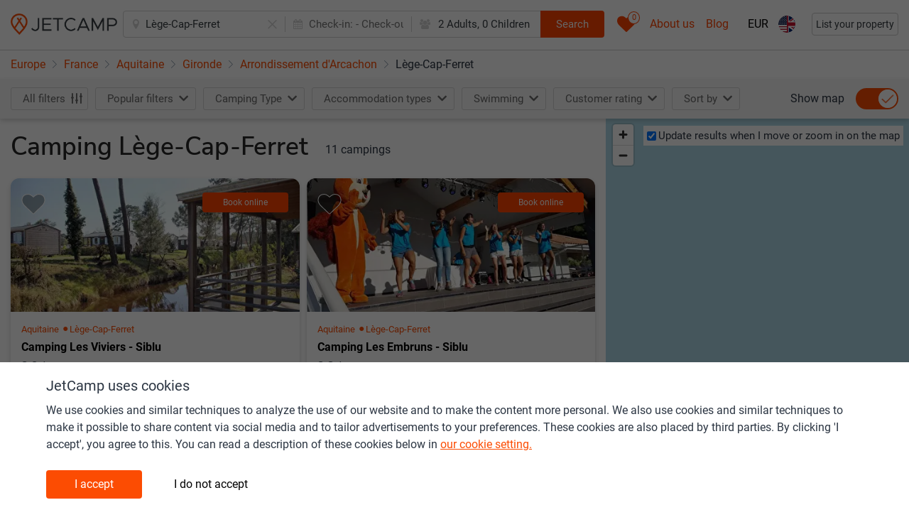

--- FILE ---
content_type: text/html; charset=UTF-8
request_url: https://www.jetcamp.com/en/france/aquitaine/gironde/arrondissement-darcachon/lege-cap-ferret/
body_size: 10366
content:
<script>window.jetcamp = {"location":{"landing_page":{"id":1}},"google_ads":{"blog_home":{"slot_id":6244975117},"blog_article":{"slot_id":6276409487}},"image_source":{"jetcamp":"1","external":"2","direct":"3","direct_other":"4"},"entitytypes":{"geoitem":{"id":1,"name":"Geo item","page_types":{"geoitem_search":{"id":1,"name":"Geo item search"},"destination_page":{"id":6,"name":"Destination page"}}},"camping":{"id":2,"name":"Camping","page_types":{"camping_search":{"id":2,"name":"Camping search"},"camping_page":{"id":5,"name":"Camping page"}}},"commercial":{"id":3,"name":"Commercial","page_types":{"commercial_search":{"id":3,"name":"Commercial search"},"landing_page":{"id":8,"name":"Commercial page"}}},"poi":{"id":4,"name":"POI","page_types":{"poi_search":{"id":4,"name":"POI search"},"destination_page":{"id":7,"name":"POI page"}}},"blog":{"id":5,"name":"Blog","page_types":{"blog_page":{"id":9,"name":"Blog page"}}},"poi_categories":{"id":6,"name":"Poi categories"},"contentpage":{"id":7,"name":"Content page","page_types":{"content_page":{"id":10,"name":"Content page"},"menu_item":{"id":11,"name":"Menu Item"}}}},"enable_consent":30,"disable_consent":10};window.langconf = {"temp_language_array":{"en":{"name":"English","script":"Latn","native":"English","regional":"en_GB","regionalKebab":"en-GB","id":"en"},"nl":{"name":"Dutch","script":"Latn","native":"Nederlands","regional":"nl","regionalKebab":"nl-NL","id":"nl"},"fr":{"name":"French","script":"Latn","native":"Fran\u00e7ais","regional":"fr_FR","regionalKebab":"fr-FR","id":"fr"},"de":{"name":"German","script":"Latn","native":"Deutsch","regional":"de_DE","regionalKebab":"de-DE","id":"de"},"it":{"name":"Italy","script":"Latn","native":"Italiano","regional":"it_IT","regionalKebab":"it-IT","id":"it"},"es":{"name":"Spain","script":"Latn","native":"Espa\u00f1ol","regional":"es_ES","regionalKebab":"es-ES","id":"es"},"pl":{"name":"Polish","script":"Latn","native":"Polski","regional":"pl_PL","regionalKebab":"pl-PL","id":"pl"},"da":{"name":"Danish","script":"Latn","native":"Dansk","regional":"da_DK","regionalKebab":"da-DK","id":"da"},"pt":{"name":"Portuguese","script":"Latn","native":"Portugu\u00eas","regional":"pt_PT","regionalKebab":"pt-PT","id":"pt"},"hr":{"name":"Croatian","script":"Latn","native":"Hrvatski","regional":"hr_HR","regionalKebab":"hr-HR","id":"hr"},"no":{"name":"Norwegian","script":"Latn","native":"Norsk","regional":"no_NO","regionalKebab":"no-NO","id":"no"},"sv":{"name":"Swedish","script":"Latn","native":"Svenska","regional":"sv_SE","regionalKebab":"sv-SE","id":"sv"},"cs":{"name":"Czech","script":"Latn","native":"\u010ce\u0161tina","regional":"cs_CZ","regionalKebab":"cs-CZ","id":"cs"},"hu":{"name":"Hungarian","script":"Latn","native":"Magyar","regional":"hu_HU","regionalKebab":"hu-HU","id":"hu"}},"fallback":1,"en":{"id":1},"nl":{"id":2},"fr":{"id":12},"de":{"id":13},"it":{"id":16},"es":{"id":28},"pl":{"id":21},"da":{"id":9},"pt":{"id":22},"hr":{"id":7},"no":{"id":20},"sv":{"id":29},"cs":{"id":8},"hu":{"id":14}};window.filter = {"options":{"customer_rating_6_up":"6up","customer_rating_7_up":"7up","customer_rating_8_up":"8up","customer_rating_9_up":"9up","customer_rating_no":"norating","more":"more"},"headers":{"customer_rating_heading":"rating"},"products-prefix":"s.","prefix":"f.","prefix-short":"f","products-prefix-short":"s","product-date":"date","product-people":"people","composition":"composition"};window.lang = {"jetcamp.responsiveb2c_search_filters_apply":"Apply filter","jetcamp.responsiveb2c_search_filters_panel_header":"Select multiple filters to find your perfect holiday","jetcamp.responsiveb2c_search_filters_showmore":"All filters","jetcamp.responsiveb2c_search_individualresult_back_title_post":"is bookable on:","jetcamp.responsiveb2c_search_individualresult_bottom_sentence_owner_post":"partners (show all)","jetcamp.responsiveb2c_search_individualresult_bottom_sentence_owner_pre":"Choose different dates or book with one of","jetcamp.responsiveb2c_search_individualresult_bottomarea_cta_bookwithowner":"Book with owner","jetcamp.responsiveb2c_search_individualresult_label_bookwithowner":"Book with owner","jetcamp.responsiveb2c_search_individualresult_bottomarea_sentence_nocommercial":"More information","jetcamp.responsiveb2c_search_individualresult_bottomarea_producttype_unknown":"Rental \/ Pitch","jetcamp.responsiveb2c_search_individualresult_bottomarea_cta_nocommercial":"More info","jetcamp.responsiveb2c_search_individualresult_back_cta_bookwithpartner":"jetcamp.responsiveb2c_search_individualresult_back_cta_bookwithpartner","jetcamp.responsiveb2c_search_individualresult_back_gotoacco":"View accommodation","jetcamp.responsiveb2c_accommodation_wheretobook_cta":"Book now","jetcamp.responsiveb2c_search_individualresult_bottom_sentence_partner_pre":"Book with 1 of","jetcamp.responsiveb2c_search_individualresult_bottom_sentence_partner_post":"partners (show all)","jetcamp.responsiveb2c_search_individualresult_label_partner":"Book with partner","jetcamp.responsiveb2c_search_individualresult_bottom_sentence_bookable_unavailable_both":"Check other dates for availability","jetcamp.responsiveb2c_search_individualresult_bottom_sentence_bookable_unavailable_rental":"Check other dates for rental availability","jetcamp.responsiveb2c_search_individualresult_bottom_sentence_bookable_unavailable_pitch":"Check other dates for pitch availability","jetcamp.responsiveb2c_search_individualresult_label_bookwithjetcamp":"Book online","jetcamp.responsiveb2c_search_individualresult_bottomarea_price_notavailable":"Not available","jetcamp.responsiveb2c_search_individualresult_bottomarea_price_from":"From","jetcamp.responsiveb2c_search_individualresult_bottomarea_producttype_pitch":"Pitch","jetcamp.responsiveb2c_search_individualresult_bottomarea_producttype_rental":"Rental","jetcamp.responsiveb2c_destinationsearch_faq_title":"FAQ camping in","jetcamp.searchpage_head_tag_destinationsearch_country_title":"The best {{searchresults_count}} campings {{extended_url_translation}} in {{name}} ({{date_current_year}}) - JetCamp","jetcamp.searchpage_head_tag_destinationsearch_title_geoid_0_3":"The best {{searchresults_count}} campings {{extended_url_translation}} in {{name}}, {{geo_country_name}} (2026)","jetcamp.searchpage_head_tag_destinationsearch_title_geoid_4_6":"Top {{searchresults_count}} campings {{extended_url_translation}} in {{name}}, {{geo_country_name}} (2026)","jetcamp.searchpage_head_tag_destinationsearch_title_geoid_7_9 ":"jetcamp.searchpage_head_tag_destinationsearch_title_geoid_7_9 ","jetcamp.searchpage_head_tag_poisearch_title_poiid_0_3":"The best {{searchresults_count}} campings near {{name}}, {{geo_country_name}} (2026)","jetcamp.searchpage_head_tag_poisearch_title_poiid_4_6":"Top {{searchresults_count}} campings near {{name}}, {{geo_country_name}} (2026)","jetcamp.searchpage_head_tag_poisearch_title_poiid_7_9":"All {{searchresults_count}} campings near {{name}}, {{geo_country_name}} (2026)","jetcamp.accommodationpage_head_tag_title_commercialid_0_3":"The best {{searchresults_count}} campings in {{name}}, {{geo_country_name}} (2026)","jetcamp.accommodationpage_head_tag_title_commercialid_4_6":"Top {{searchresults_count}} campings in {{name}}, {{geo_country_name}} (2026)","jetcamp.accommodationpage_head_tag_title_commercialid_7_9":"All {{searchresults_count}} campings in {{name}}, {{geo_country_name}} (2026)","jetcamp.responsiveb2c_search_filter_sort":"Sort","jetcamp.responsiveb2c_search_sort_sorton":"jetcamp.responsiveb2c_search_sort_sorton","jetcamp.responsiveb2c_autocomplete_mainline_nearbysearch":"Nearby","jetcamp.responsiveb2c_autocomplete_subline_nearbysearch":"Search near my current location","jetcamp.responsiveb2c_search_individualresult_accotype_11":"Glamping tents by Yala","jetcamp.responsiveb2c_search_individualresult_sustainability":"Sustainability certification","jetcamp.responsiveb2c_search_individualresult_accotype_10":"Pod \/ barrel \/ cabin \/ treehut","jetcamp.responsiveb2c_search_individualresult_accotype_9":"Tipi \/ yurt \/ dome \/ bubble","jetcamp.responsiveb2c_search_individualresult_accotype_8":"Bell \/ classic tent","jetcamp.responsiveb2c_consentbar_headline":"JetCamp uses cookies","jetcamp.responsiveb2c_consentbar_paragraph1_main":"We use cookies and similar techniques to analyze the use of our website and to make the content more personal. We also use cookies and similar techniques to make it possible to share content via social media and to tailor advertisements to your preferences. These cookies are also placed by third parties. By clicking 'I accept', you agree to this. You can read a description of these cookies below in","jetcamp.responsiveb2c_consentbar_paragraph1_linktext":"our cookie setting.","jetcamp.responsiveb2c_consentbar_paragraph2_main":"Below you can read which type of cookies we set when you click on \\\"I accept\\\". If you do not give your consent we only place functional cookies. These are necessary for the proper functioning of the site and measurements. This is done anonymously. Would you like to read more about the cookies we use? You can read this in","jetcamp.responsiveb2c_consentbar_paragraph2_linktext":"our cookie statement.","jetcamp.responsiveb2c_consentbar_paragraph2_linklocation":"https:\/\/www.jetcamp.com\/en\/content\/terms-of-service-privacy-policy-cookie-policy\/","jetcamp.responsiveb2c_consentbar_personal_headline":"Personal","jetcamp.responsiveb2c_consentbar_personal_bullet1":"Cookies for personalization (such as 'recently viewed campsites') and relevant offers about our products and services on our website.","jetcamp.responsiveb2c_consentbar_personal_bullet2":"Cookies for advertisements and relevant offers about our products and services, including on third party sites.","jetcamp.responsiveb2c_consentbar_functionalanalytics_headline":"Functional","jetcamp.responsiveb2c_consentbar_functionalanalytics_bullet1":"Functional cookies for the operation and optimization of our website.","jetcamp.responsiveb2c_consentbar_functionalanalytics_bullet2":"Analytical cookies with which we measure visits to our website.","jetcamp.responsiveb2c_consentbar_cta_agree":"I accept","jetcamp.responsiveb2c_consentbar_cta_notagree":"I do not accept","jetcamp.responsiveb2c_general_cookie_text":"By continuing to use this site you consent to use of cookies in accordance with our Cookie Policy","jetcamp.responsiveb2c_general_cookie_linklocation":"en\/content\/terms-of-service-privacy-policy-cookie-policy\/","jetcamp.responsiveb2c_general_cookie_linktext":"Cookie Policy","jetcamp.responsiveb2c_autocomplete_subline_prefix_geo_city":"City","jetcamp.responsiveb2c_autocomplete_subline_prefix_geo_region":"Region","jetcamp.responsiveb2c_autocomplete_subline_prefix_geo_country":"Country","jetcamp.responsiveb2c_autocomplete_subline_prefix_accommodation":"Accommodation","jetcamp.responsiveb2c_autocomplete_subline_prefix_commercialregion":"Touristic area","jetcamp.responsiveb2c_header_searchbox_buttontext":"Search","jetcamp.responsiveb2c_home_herosection_placeholder":"Where are you going?","jetcamp.responsiveb2c_search_individualresult_ctabooknow":"Book direct","jetcamp.responsiveb2c_search_filter_category_swimming":"Swimming","jetcamp.responsiveb2c_search_individualresult_cta_bookwithjetcamp":"jetcamp.responsiveb2c_search_individualresult_cta_bookwithjetcamp","jetcamp.responsiveb2c_search_individualresult_accotype_1":"Mobile home","jetcamp.responsiveb2c_search_individualresult_accotype_2":"Glamping mobile home","jetcamp.responsiveb2c_search_individualresult_accotype_3":"Furnished tent","jetcamp.responsiveb2c_search_individualresult_accotype_4":"Safari or lodge tent","jetcamp.responsiveb2c_search_individualresult_accotype_5":"Cottage or chalet","jetcamp.responsiveb2c_search_individualresult_accotype_6":"Private sanitary facilities available","jetcamp.responsiveb2c_search_individualresult_accotype_7":"Pitch","jetcamp.responsiveb2c_searchfilters_customerrating_norating":"jetcamp.responsiveb2c_searchfilters_customerrating_norating","jetcamp.responsiveb2c_searchfilters_customerrating_9up":"jetcamp.responsiveb2c_searchfilters_customerrating_9up","jetcamp.responsiveb2c_searchfilters_customerrating_8up":"jetcamp.responsiveb2c_searchfilters_customerrating_8up","jetcamp.responsiveb2c_searchfilters_customerrating_7up":"jetcamp.responsiveb2c_searchfilters_customerrating_7up","jetcamp.responsiveb2c_searchfilters_customerrating_6up":"jetcamp.responsiveb2c_searchfilters_customerrating_6up","jetcamp.responsiveb2c_searchfilters_customerrating_heading":"jetcamp.responsiveb2c_searchfilters_customerrating_heading","jetcamp.responsiveb2c_searchfilters_more":"jetcamp.responsiveb2c_searchfilters_more","jetcamp.responsiveb2c_search_filter_showresults":"Save & show results","jetcamp.responsiveb2c_search_filter_clear":"Clear","jetcamp.responsiveb2c_search_filter_title_mobile":"Filter","jetcamp.responsiveb2c_acco_photo_permanentlyclosed_line1":"This Camping is closed.","jetcamp.responsiveb2c_acco_photo_permanentlyclosed_line2":"Please select another camping or destination","jetcamp.responsiveb2c_acco_photo_permanentlyclosed_line3":"via the search bar.","jetcamp.responsiveb2c_acco_photo_permanentlyclosed_line4":"Thank you!","jetcamp.responsiveb2c_acco_photo_other_line1":"This Camping is closed, please select another camping or destination via the search bar.","jetcamp.responsiveb2c_acco_photo_other_line2":"jetcamp.responsiveb2c_acco_photo_other_line2","jetcamp.responsiveb2c_acco_photo_other_line3":"jetcamp.responsiveb2c_acco_photo_other_line3","jetcamp.responsiveb2c_acco_photo_other_line4":"jetcamp.responsiveb2c_acco_photo_other_line4","jetcamp.responsiveb2c_search_map_searchatmapmove":"Update results when I move or zoom in on the map","jetcamp.responsiveb2c_accommodation_rating_reviews":"Reviews","jetcamp.responsiveb2c_search_individualresult_ctatext":"More information","jetcamp.responsiveb2c_accommodation_head_showmap":"Show map","jetcamp.responsiveb2c_search_h1_general_prefix_plural":"Camping","jetcamp.responsiveb2c_search_h1_general_prefix_singular":"Camping","jetcamp.responsiveb2c_search_h1subtitle_general_postfix_plural":"campings","jetcamp.responsiveb2c_search_h1subtitle_general_postfix_singular":"camping","jetcamp.responsiveb2c_search_h1subtitlepoi_inarea_postfix_plural":"campings in the area","jetcamp.responsiveb2c_search_h1subtitlepoi_inarea_postfix_singular":"camping in the area","jetcamp.responsiveb2c_search_h1subtitlepoi_inarea_prefix":"and","jetcamp.responsiveb2c_acco_photo_nophotofound_line1":"Would you like to help us","jetcamp.responsiveb2c_acco_photo_nophotofound_line2":"make JetCamp even better","jetcamp.responsiveb2c_acco_photo_nophotofound_line3":"Please send us your best photographs!","jetcamp.responsiveb2c_acco_photo_nophotofound_line4":"info@jetcamp.com","jetcamp.responsiveb2c_search_eventbar_row1":"These campings or holiday parks sell vouchers. This will help them through the corona crisis!","jetcamp.responsiveb2c_search_eventbar_row2prefix":"Message for campings & holiday parks: do you (plan to) sell vouchers and would like to be added to our listings. Click here for more details:","jetcamp.responsiveb2c_search_eventbar_row2linktext":"Info-page","jetcamp.responsiveb2c_search_eventbar_row2linkhref":"https:\/\/www.jetcamp.com\/en\/blog\/camping-coronavirus-update\/","jetcamp.footer_items_column1":"Top 10 destinations","jetcamp.footer_items_column2":"Top 10 tourist regions","jetcamp.footer_items_column3":"Destinations in","jetcamp.footer_items_column4":"Touristic regions in","jetcamp.footer_items_column5":"Things to do in the area","jetcamp.footer_items_column6":"Top regions in","jetcamp.footer_items_column1_themes":"jetcamp.footer_items_column1_themes","jetcamp.footer_items_column2_themes":"jetcamp.footer_items_column2_themes","jetcamp.footer_items_column3_themes":"jetcamp.footer_items_column3_themes","jetcamp.footer_items_column4_themes":"jetcamp.footer_items_column4_themes","jetcamp.footer_items_column5_themes":"jetcamp.footer_items_column5_themes","jetcamp.footer_items_column6_themes":"Themes","jetcamp.404_h1":"404 - Something went wrong","jetcamp.404_description":"Please go back to the homepage and try again. We have noted the error and will try to fix it asap.","jetcamp.responsiveb2c_general_contentblocks_translatebutton_to_autotranslated_text":"Auto-translated text. Read in English (original)?","jetcamp.responsiveb2c_general_contentblocks_translatebutton_to_en_text":"Back to auto-translated text","jetcamp.responsiveb2c_footer_htmlsitemap_regions_linktext":"All tourist regions","jetcamp.responsiveb2c_footer_htmlsitemap_accommodations_linktext":"All campsites","jetcamp.responsiveb2c_footer_htmlsitemap_pois_linktext":"All things to do","jetcamp.responsiveb2c_footer_htmlsitemap_cities_linktext":"All cities & villages","jetcamp.responsiveb2c_footer_htmlsitemap_themes_title":"Theme","jetcamp.responsiveb2c_footer_htmlsitemap_countries_linktext":"All countries","jetcamp.responsiveb2c_searchbox_optional":"Optional","jetcamp.responsiveb2c_searchbox_pets":"Pets","jetcamp.responsiveb2c_searchbox_pet":"Pet","jetcamp.responsiveb2c_searchbox_people":"Adults","jetcamp.responsiveb2c_searchbox_persons":"jetcamp.responsiveb2c_searchbox_persons","jetcamp.responsiveb2c_searchbox_person":"Person","jetcamp.responsiveb2c_searchbox_checkout":"Check-out:","jetcamp.responsiveb2c_searchbox_checkin":"Check-in:","jetcamp.responsiveb2c_searchbox_cta":"Search","jetcamp.responsiveb2c_searchbox_placeholder_inactive":"Where to?","jetcamp.responsiveb2c_searchbox_placeholder_active":"Country, region, city, camping, point of interest","jetcamp.responsiveb2c_searchbox_placeholder_mobile":"Where to?","jetcamp.responsiveb2c_footer_privacypolicy_linktarget":"en\/content\/terms-of-service-privacy-policy-cookie-policy\/","jetcamp.responsiveb2c_saved_overview_heading":"Your saved accommodation","jetcamp.responsiveb2c_saved_overview_nosaveditems":"No saved accommodation","jetcamp.responsiveb2c_header_blog":"Blog","jetcamp.responsiveb2c_header_eventlinktext":"About us","jetcamp.responsiveb2c_header_eventlinkhref":"https:\/\/www.jetcamp.com\/en\/content\/about-us\/","jetcamp.responsiveb2c_header_messagelinktext":"WC 2026","jetcamp.responsiveb2c_header_messagelinkhref":"https:\/\/www.jetcamp.com\/en\/blog\/world-cup-2026\/","jetcamp.responsiveb2c_general_pa_partycomposition_yearold":"Year old","jetcamp.responsiveb2c_general_pa_partycomposition_yearsold":"Years old","jetcamp.responsiveb2c_general_pa_general_save":"Apply","jetcamp.responsiveb2c_general_pa_searchbar_pet":"Pet","jetcamp.responsiveb2c_general_pa_searchbar_pets":"Pets","jetcamp.responsiveb2c_general_pa_searchbar_child":"Child","jetcamp.responsiveb2c_general_pa_searchbar_children":"Children","jetcamp.responsiveb2c_general_pa_searchbar_adult":"Adult","jetcamp.responsiveb2c_general_pa_searchbar_adults":"Adults","jetcamp.responsiveb2c_general_pa_partycomposition_kidssubline":"How old are your children","jetcamp.responsiveb2c_general_pa_partycomposition_kidsdescription":"To calculate the correct price we need the ages of your children on checkout date","jetcamp.responsiveb2c_general_pa_calendar_selectcheckout_cta":"Select dates","jetcamp.responsiveb2c_general_pa_calendar_cleandatefields":"Clear dates","jetcamp.responsiveb2c_header_listyourproperty_buttontext":"List your property","jetcamp.languages_panel_title":"Languages","jetcamp.languages_panel_instruction":"Choose your language","jetcamp.currencies_panel_title":"Currencies","jetcamp.currencies_panel_recommended":"Recommended for you","jetcamp.currencies_panel_instructions":"Choose your currency"};</script><!DOCTYPE html>
<html lang="en" prefix="og: http://ogp.me/ns#">

<head>

    
    <meta charset="utf-8">
    <!-- Datalayer -->
    <script>
            window.dataLayer = [{
            "dlv_cookieConsent": 20,
            "dlv_pageGPSLAT": 0,
            "dlv_pageGPSLNG": 0,
            "dlv_pageTypeID": 1,
            "dlv_pageEntityTypeID": 1,
            "dlv_pageModelID": 317730,
            "dlv_pageBreadcrumbName": "geotree_europe_republicoffrance_nouvelleaquitaine_aquitaine_gironde_arrondissementdarcachon_legecapferret_legecapferret",
            "dlv_userLanguageID": 1,
            "dlv_userLanguageName": "en",
            "dlv_platformRevision": "b7d919e676ef9d52092265cdb5a9a111dc56de19-5b96b388590782502b7f7223343f54de35142d75",
            "dlv_platformEnvironment": "production",
            "dlv_pageResponsecode": 200
                            }];
    </script>
    <!-- end of Datalayer -->
    <!-- Google Tag Manager -->
    <script>(function (w, d, s, l, i) {
            w[l] = w[l] || [];
            w[l].push({
                'gtm.start':
                    new Date().getTime(), event: 'gtm.js'
            });
            var f = d.getElementsByTagName(s)[0],
                j = d.createElement(s), dl = l != 'dataLayer' ? '&l=' + l : '';
            j.async = true;
            j.src =
                'https://www.googletagmanager.com/gtm.js?id=' + i + dl;
            f.parentNode.insertBefore(j, f);
        })(window, document, 'script', 'dataLayer', 'GTM-MPHW2DD');</script>
    <!-- End Google Tag Manager -->
    <meta name="theme-color">
    <meta http-equiv="Content-Type" content="text/html; charset=utf-8">
    <meta http-equiv="X-UA-Compatible" content="IE=edge">

                <meta name="viewport" content="width=device-width, initial-scale=1.0, maximum-scale=1.0,user-scalable=0">
    
    <meta name="author" content="JetCamp.com">
    <meta name="robots" content="index,follow"/>
    <meta http-equiv="content-language" content="en"/>
                    <title>The best 11 campings in Lège-Cap-Ferret, France (2026)</title>
        
        <meta name="description"
              content="Search, compare and book your camping holiday in Lège-Cap-Ferret  | On JetCamp.com you&#039;ll find all campings in and around Lège-Cap-Ferret .">

        <meta name="og:title"
              content="Camping Lège-Cap-Ferret | All campings and all operators on JetCamp.com">
        <meta name="twitter:title"
              content="Camping Lège-Cap-Ferret | All campings and all operators on JetCamp.com">
        <meta name="og:url"
              content="https://www.jetcamp.com/en/france/aquitaine/gironde/arrondissement-darcachon/lege-cap-ferret/">
        <meta name="twitter:site"
              content="@jetcampcom">
                <meta name="twitter:card" content="summary_large_image"/>
        <meta name="og:type"
              content="website">
        <meta name="og:description"
              content="Search, compare and book your camping holiday in Lège-Cap-Ferret | On JetCamp.com you&#039;ll find all campings in and around Lège-Cap-Ferret .">
        <meta name="twitter:description"
              content="Search, compare and book your camping holiday in Lège-Cap-Ferret | On JetCamp.com you&#039;ll find all campings in and around Lège-Cap-Ferret .">
        <meta name="og:locale"
              content="en">

    
        <script id="searchFAQPageLdJson"></script>
        
            <link rel="alternate" hreflang="en"
              href="https://www.jetcamp.com/en/france/aquitaine/gironde/arrondissement-darcachon/lege-cap-ferret/">
                    <link rel="alternate" hreflang="cs"
                  href="https://www.jetcamp.com/cs/francie/aquitaine/gironde/arrondissement-darcachon/lege-cap-ferret/">
                    <link rel="alternate" hreflang="da"
                  href="https://www.jetcamp.com/da/frankrig/aquitaine/gironde/arrondissement-darcachon/lege-cap-ferret/">
                    <link rel="alternate" hreflang="de"
                  href="https://www.jetcamp.com/de/frankreich/aquitaine/gironde/arrondissement-darcachon/lege-cap-ferret/">
                    <link rel="alternate" hreflang="es"
                  href="https://www.jetcamp.com/es/francia/aquitaine/gironda/arrondissement-darcachon/lege-cap-ferret/">
                    <link rel="alternate" hreflang="fr"
                  href="https://www.jetcamp.com/fr/france/aquitaine/gironde/arrondissement-darcachon/lege-cap-ferret/">
                    <link rel="alternate" hreflang="hr"
                  href="https://www.jetcamp.com/hr/francuska/aquitaine/gironde/arrondissement-darcachon/lege-cap-ferret/">
                    <link rel="alternate" hreflang="hu"
                  href="https://www.jetcamp.com/hu/franciaorszag/aquitaine/gironde/arrondissement-darcachon/lege-cap-ferret/">
                    <link rel="alternate" hreflang="it"
                  href="https://www.jetcamp.com/it/francia/aquitaine/gironda/arrondissement-darcachon/lege-cap-ferret/">
                    <link rel="alternate" hreflang="nl"
                  href="https://www.jetcamp.com/nl/frankrijk/aquitaine/gironde/arrondissement-darcachon/lege-cap-ferret/">
                    <link rel="alternate" hreflang="no"
                  href="https://www.jetcamp.com/no/frankrike/aquitaine/gironde/arrondissement-darcachon/lege-cap-ferret/">
                    <link rel="alternate" hreflang="pl"
                  href="https://www.jetcamp.com/pl/francja/aquitaine/gironde/arrondissement-darcachon/lege-cap-ferret/">
                    <link rel="alternate" hreflang="pt"
                  href="https://www.jetcamp.com/pt/franca/aquitaine/gironda/arrondissement-darcachon/lege-cap-ferret/">
                    <link rel="alternate" hreflang="sv"
                  href="https://www.jetcamp.com/sv/frankrike/aquitaine/gironde/arrondissement-darcachon/lege-cap-ferret/">
                        <link rel="alternate" hreflang="x-default"
              href="https://www.jetcamp.com/en/france/aquitaine/gironde/arrondissement-darcachon/lege-cap-ferret">
        
    
    <link rel="icon" type="image/svg+xml" href="https://www.jetcamp.com/favicon.svg">
    <link rel="icon" type="image/png" href="https://www.jetcamp.com/favicon.png">
    <link rel="apple-touch-icon" href="https://www.jetcamp.com/favicon.svg">
    <!-- CSRF Token -->
    <meta name="csrf-token" content="tuo9oRyOFDTYX8gBR5fZkQbRERG4iKo51IwHrzce">
    <!-- Styles -->
    <link rel="stylesheet" href="/css/placeholder.css?id=22825c793c1fa61f91bc">
    <link rel="preconnect" href="/google-fonts.css?id=c49297b64526f5c9c11a" crossorigin>
    <link rel="stylesheet" href="/google-fonts.css?id=c49297b64526f5c9c11a">
    <link rel="stylesheet" href="/icomoonstyle.css?id=2dee82cff0db0f9d2a9f">
    <link rel="stylesheet" href="/css/stylesheet.css?id=a42dd0fa1c1bb9d72c7a">
    <noscript>
        <link rel="stylesheet" href="/css/stylesheet.css?id=a42dd0fa1c1bb9d72c7a">
    </noscript>

    <link rel="preconnect" href="https://www.googletagmanager.com" crossorigin>
        <link rel="canonical" href="https://www.jetcamp.com/en/france/aquitaine/gironde/arrondissement-darcachon/lege-cap-ferret/">
    </head>
<body class="">
<noscript>
    <iframe src="https://www.googletagmanager.com/ns.html?id=GTM-MPHW2DD" height="0" width="0"
            style="display:none;visibility:hidden"></iframe>
</noscript>
    <script id="searchPageBreadcrumbsLdJson"></script>
<div class="layout" id="app" v-cloak>
    <app-grey></app-grey>
    
    <data-layer
            :dlv_cookieconsent="20"
            :dlv_pagegpslat="0"
            :dlv_pagegpslng="0"
            :dlv_pagetypeid="1"
            :dlv_pageentitytypeid="1"
            :dlv_pagemodelid="317730"
            :dlv_pagebreadcrumbname="&quot;\u0022geotree_europe_republicoffrance_nouvelleaquitaine_aquitaine_gironde_arrondissementdarcachon_legecapferret_legecapferret\u0022&quot;"
            :dlv_userlanguageid="1"
            :dlv_userlanguagename="&quot;en&quot;"
            :dlv_platformrevision="&quot;\u0022b7d919e676ef9d52092265cdb5a9a111dc56de19-5b96b388590782502b7f7223343f54de35142d75\u0022&quot;"
            :dlv_platformenvironment="&quot;production&quot;"
            :dlv_pageresponsecode="200"
    ></data-layer>

    <header v-cloak class="header-menu">
        <div class="container-fluid app-header">
            <div class="row align-items-center app-header-content d-flex justify-content-between flex-nowrap m-0 h-100">
                <div id="app-logo">
                    <a href="https://www.jetcamp.com/en/" class="app-logo">
                        <img src="/assets/img/logo.png" alt="Jetcamp" class="d-lg-block logo d-md-block d-none"
                             alt="Logo"/>
                        <img src="/assets/img/logo-mini.png" alt="Jetcamp" class="logo d-md-none" alt="Logo"/>
                    </a>
                    <a href="https://www.jetcamp.com" class="back-button btn btn-link">
                        <i class="icon-angle-left"></i>
                    </a>
                </div>

                <div class="flex-grow-1 mx-lg-auto pl-2 pr-2">
                                            <search-header-extended
                                id="search-bar"
                                :route-name="&quot;search-from-url&quot;">
                        </search-header-extended>
                                    </div>
                <div class="d-flex align-items-center">
                    <additional-features
                            id="additional-features"
                            :init-counter="0"
                            :locale-codes-for-select="{&quot;en&quot;:{&quot;name&quot;:&quot;English&quot;,&quot;script&quot;:&quot;Latn&quot;,&quot;native&quot;:&quot;English&quot;,&quot;regional&quot;:&quot;en_GB&quot;,&quot;regionalKebab&quot;:&quot;en-GB&quot;,&quot;id&quot;:&quot;en&quot;},&quot;nl&quot;:{&quot;name&quot;:&quot;Dutch&quot;,&quot;script&quot;:&quot;Latn&quot;,&quot;native&quot;:&quot;Nederlands&quot;,&quot;regional&quot;:&quot;nl&quot;,&quot;regionalKebab&quot;:&quot;nl-NL&quot;,&quot;id&quot;:&quot;nl&quot;},&quot;fr&quot;:{&quot;name&quot;:&quot;French&quot;,&quot;script&quot;:&quot;Latn&quot;,&quot;native&quot;:&quot;Français&quot;,&quot;regional&quot;:&quot;fr_FR&quot;,&quot;regionalKebab&quot;:&quot;fr-FR&quot;,&quot;id&quot;:&quot;fr&quot;},&quot;de&quot;:{&quot;name&quot;:&quot;German&quot;,&quot;script&quot;:&quot;Latn&quot;,&quot;native&quot;:&quot;Deutsch&quot;,&quot;regional&quot;:&quot;de_DE&quot;,&quot;regionalKebab&quot;:&quot;de-DE&quot;,&quot;id&quot;:&quot;de&quot;},&quot;it&quot;:{&quot;name&quot;:&quot;Italy&quot;,&quot;script&quot;:&quot;Latn&quot;,&quot;native&quot;:&quot;Italiano&quot;,&quot;regional&quot;:&quot;it_IT&quot;,&quot;regionalKebab&quot;:&quot;it-IT&quot;,&quot;id&quot;:&quot;it&quot;},&quot;es&quot;:{&quot;name&quot;:&quot;Spain&quot;,&quot;script&quot;:&quot;Latn&quot;,&quot;native&quot;:&quot;Español&quot;,&quot;regional&quot;:&quot;es_ES&quot;,&quot;regionalKebab&quot;:&quot;es-ES&quot;,&quot;id&quot;:&quot;es&quot;},&quot;pl&quot;:{&quot;name&quot;:&quot;Polish&quot;,&quot;script&quot;:&quot;Latn&quot;,&quot;native&quot;:&quot;Polski&quot;,&quot;regional&quot;:&quot;pl_PL&quot;,&quot;regionalKebab&quot;:&quot;pl-PL&quot;,&quot;id&quot;:&quot;pl&quot;},&quot;da&quot;:{&quot;name&quot;:&quot;Danish&quot;,&quot;script&quot;:&quot;Latn&quot;,&quot;native&quot;:&quot;Dansk&quot;,&quot;regional&quot;:&quot;da_DK&quot;,&quot;regionalKebab&quot;:&quot;da-DK&quot;,&quot;id&quot;:&quot;da&quot;},&quot;pt&quot;:{&quot;name&quot;:&quot;Portuguese&quot;,&quot;script&quot;:&quot;Latn&quot;,&quot;native&quot;:&quot;Português&quot;,&quot;regional&quot;:&quot;pt_PT&quot;,&quot;regionalKebab&quot;:&quot;pt-PT&quot;,&quot;id&quot;:&quot;pt&quot;},&quot;hr&quot;:{&quot;name&quot;:&quot;Croatian&quot;,&quot;script&quot;:&quot;Latn&quot;,&quot;native&quot;:&quot;Hrvatski&quot;,&quot;regional&quot;:&quot;hr_HR&quot;,&quot;regionalKebab&quot;:&quot;hr-HR&quot;,&quot;id&quot;:&quot;hr&quot;},&quot;no&quot;:{&quot;name&quot;:&quot;Norwegian&quot;,&quot;script&quot;:&quot;Latn&quot;,&quot;native&quot;:&quot;Norsk&quot;,&quot;regional&quot;:&quot;no_NO&quot;,&quot;regionalKebab&quot;:&quot;no-NO&quot;,&quot;id&quot;:&quot;no&quot;},&quot;sv&quot;:{&quot;name&quot;:&quot;Swedish&quot;,&quot;script&quot;:&quot;Latn&quot;,&quot;native&quot;:&quot;Svenska&quot;,&quot;regional&quot;:&quot;sv_SE&quot;,&quot;regionalKebab&quot;:&quot;sv-SE&quot;,&quot;id&quot;:&quot;sv&quot;},&quot;cs&quot;:{&quot;name&quot;:&quot;Czech&quot;,&quot;script&quot;:&quot;Latn&quot;,&quot;native&quot;:&quot;Čeština&quot;,&quot;regional&quot;:&quot;cs_CZ&quot;,&quot;regionalKebab&quot;:&quot;cs-CZ&quot;,&quot;id&quot;:&quot;cs&quot;},&quot;hu&quot;:{&quot;name&quot;:&quot;Hungarian&quot;,&quot;script&quot;:&quot;Latn&quot;,&quot;native&quot;:&quot;Magyar&quot;,&quot;regional&quot;:&quot;hu_HU&quot;,&quot;regionalKebab&quot;:&quot;hu-HU&quot;,&quot;id&quot;:&quot;hu&quot;}}"
                            :current-locale="&quot;en&quot;"
                            :accommodation-entity="null"
                            :alternative-pages="[{&quot;type&quot;:&quot;url&quot;,&quot;id&quot;:&quot;14228084&quot;,&quot;lang&quot;:&quot;cs&quot;,&quot;url&quot;:&quot;francie\/aquitaine\/gironde\/arrondissement-darcachon\/lege-cap-ferret\/&quot;,&quot;subject_id&quot;:&quot;317730-1&quot;,&quot;entity_type_id&quot;:1,&quot;page_type&quot;:1,&quot;landing_page&quot;:null},{&quot;type&quot;:&quot;url&quot;,&quot;id&quot;:&quot;8385607&quot;,&quot;lang&quot;:&quot;da&quot;,&quot;url&quot;:&quot;frankrig\/aquitaine\/gironde\/arrondissement-darcachon\/lege-cap-ferret\/&quot;,&quot;subject_id&quot;:&quot;317730-1&quot;,&quot;entity_type_id&quot;:1,&quot;page_type&quot;:1,&quot;landing_page&quot;:null},{&quot;type&quot;:&quot;url&quot;,&quot;id&quot;:&quot;3566141&quot;,&quot;lang&quot;:&quot;de&quot;,&quot;url&quot;:&quot;frankreich\/aquitaine\/gironde\/arrondissement-darcachon\/lege-cap-ferret\/&quot;,&quot;subject_id&quot;:&quot;317730-1&quot;,&quot;entity_type_id&quot;:1,&quot;page_type&quot;:1,&quot;landing_page&quot;:null},{&quot;type&quot;:&quot;url&quot;,&quot;id&quot;:&quot;6224037&quot;,&quot;lang&quot;:&quot;es&quot;,&quot;url&quot;:&quot;francia\/aquitaine\/gironda\/arrondissement-darcachon\/lege-cap-ferret\/&quot;,&quot;subject_id&quot;:&quot;317730-1&quot;,&quot;entity_type_id&quot;:1,&quot;page_type&quot;:1,&quot;landing_page&quot;:null},{&quot;type&quot;:&quot;url&quot;,&quot;id&quot;:&quot;2380113&quot;,&quot;lang&quot;:&quot;fr&quot;,&quot;url&quot;:&quot;france\/aquitaine\/gironde\/arrondissement-darcachon\/lege-cap-ferret\/&quot;,&quot;subject_id&quot;:&quot;317730-1&quot;,&quot;entity_type_id&quot;:1,&quot;page_type&quot;:1,&quot;landing_page&quot;:null},{&quot;type&quot;:&quot;url&quot;,&quot;id&quot;:&quot;8385606&quot;,&quot;lang&quot;:&quot;hr&quot;,&quot;url&quot;:&quot;francuska\/aquitaine\/gironde\/arrondissement-darcachon\/lege-cap-ferret\/&quot;,&quot;subject_id&quot;:&quot;317730-1&quot;,&quot;entity_type_id&quot;:1,&quot;page_type&quot;:1,&quot;landing_page&quot;:null},{&quot;type&quot;:&quot;url&quot;,&quot;id&quot;:&quot;14228102&quot;,&quot;lang&quot;:&quot;hu&quot;,&quot;url&quot;:&quot;franciaorszag\/aquitaine\/gironde\/arrondissement-darcachon\/lege-cap-ferret\/&quot;,&quot;subject_id&quot;:&quot;317730-1&quot;,&quot;entity_type_id&quot;:1,&quot;page_type&quot;:1,&quot;landing_page&quot;:null},{&quot;type&quot;:&quot;url&quot;,&quot;id&quot;:&quot;5030769&quot;,&quot;lang&quot;:&quot;it&quot;,&quot;url&quot;:&quot;francia\/aquitaine\/gironda\/arrondissement-darcachon\/lege-cap-ferret\/&quot;,&quot;subject_id&quot;:&quot;317730-1&quot;,&quot;entity_type_id&quot;:1,&quot;page_type&quot;:1,&quot;landing_page&quot;:null},{&quot;type&quot;:&quot;url&quot;,&quot;id&quot;:&quot;757674&quot;,&quot;lang&quot;:&quot;nl&quot;,&quot;url&quot;:&quot;frankrijk\/aquitaine\/gironde\/arrondissement-darcachon\/lege-cap-ferret\/&quot;,&quot;subject_id&quot;:&quot;317730-1&quot;,&quot;entity_type_id&quot;:1,&quot;page_type&quot;:1,&quot;landing_page&quot;:null},{&quot;type&quot;:&quot;url&quot;,&quot;id&quot;:&quot;14228110&quot;,&quot;lang&quot;:&quot;no&quot;,&quot;url&quot;:&quot;frankrike\/aquitaine\/gironde\/arrondissement-darcachon\/lege-cap-ferret\/&quot;,&quot;subject_id&quot;:&quot;317730-1&quot;,&quot;entity_type_id&quot;:1,&quot;page_type&quot;:1,&quot;landing_page&quot;:null},{&quot;type&quot;:&quot;url&quot;,&quot;id&quot;:&quot;8385608&quot;,&quot;lang&quot;:&quot;pl&quot;,&quot;url&quot;:&quot;francja\/aquitaine\/gironde\/arrondissement-darcachon\/lege-cap-ferret\/&quot;,&quot;subject_id&quot;:&quot;317730-1&quot;,&quot;entity_type_id&quot;:1,&quot;page_type&quot;:1,&quot;landing_page&quot;:null},{&quot;type&quot;:&quot;url&quot;,&quot;id&quot;:&quot;8385609&quot;,&quot;lang&quot;:&quot;pt&quot;,&quot;url&quot;:&quot;franca\/aquitaine\/gironda\/arrondissement-darcachon\/lege-cap-ferret\/&quot;,&quot;subject_id&quot;:&quot;317730-1&quot;,&quot;entity_type_id&quot;:1,&quot;page_type&quot;:1,&quot;landing_page&quot;:null},{&quot;type&quot;:&quot;url&quot;,&quot;id&quot;:&quot;14228122&quot;,&quot;lang&quot;:&quot;sv&quot;,&quot;url&quot;:&quot;frankrike\/aquitaine\/gironde\/arrondissement-darcachon\/lege-cap-ferret\/&quot;,&quot;subject_id&quot;:&quot;317730-1&quot;,&quot;entity_type_id&quot;:1,&quot;page_type&quot;:1,&quot;landing_page&quot;:null}]"
                            :is-default="true"
                            :non-localizes-path="&quot;france\/aquitaine\/gironde\/arrondissement-darcachon\/lege-cap-ferret\/&quot;"
                    ></additional-features>
                    <div class="text-right futura-medium d-lg-none padding-none-left">
                        <button aria-label="mobile-settings-block__button"
                                class="navbar-toggler mobile-settings-block__button" type="button">
                            <i class="fs27 icon-fa-bars" aria-hidden="true"></i>
                        </button>
                    </div>
                    <list-your-property-button
                        :content="&quot;List your property&quot;"
                        :link="&quot;https:\/\/www.jetcamp.com\/en\/content\/for-campings-holiday-parks\/&quot;"
                        :enable-handler="true"></list-your-property-button>
                </div>
            </div>
        </div>
        <div class="menu-mobile-block">
            <div class="menu-mobile-block__back-button futura-medium">
                <a href="#" class="menu-mobile-block__back-button-link">Back</a>
            </div>
            <div class="menu-settings-block">
                <div class="menu-settings-block__info">
                    <div class="menu-settings-block__info__left">
                        <a href="https://www.jetcamp.com/en/content/about-us/" class="mr-3 orange-link">
                            About us
                        </a>
                        <a href="https://www.jetcamp.com/en/blog/" class="my-3 orange-link">
                            Blog
                        </a>
                    </div>
                    <div class="menu-settings-block__info__right">
                        <favourite-accos-counter
                                :md="'sm'"
                                :id="'HeaderMobile'"
                                :counter="0"
                        ></favourite-accos-counter>
                    </div>
                </div>

                <div class="h3 futura-medium mt-3">Settings</div>
                <div class="menu-settings-block__language-select">
                                        <div class="dropdown">
                        <div class="dropdown-toggle language-dropdown-mobile-block">
                            <div class="language-dropdown-mobile-blocke__setting-name">
                                Choose language
                            </div>
                            <div class="d-flex language-dropdown-mobile-block__setting-value">
                                <currency-side-mode-modal></currency-side-mode-modal>
                                <language-side-mode-modal
                                    :alternative-pages="[{&quot;type&quot;:&quot;url&quot;,&quot;id&quot;:&quot;14228084&quot;,&quot;lang&quot;:&quot;cs&quot;,&quot;url&quot;:&quot;francie\/aquitaine\/gironde\/arrondissement-darcachon\/lege-cap-ferret\/&quot;,&quot;subject_id&quot;:&quot;317730-1&quot;,&quot;entity_type_id&quot;:1,&quot;page_type&quot;:1,&quot;landing_page&quot;:null},{&quot;type&quot;:&quot;url&quot;,&quot;id&quot;:&quot;8385607&quot;,&quot;lang&quot;:&quot;da&quot;,&quot;url&quot;:&quot;frankrig\/aquitaine\/gironde\/arrondissement-darcachon\/lege-cap-ferret\/&quot;,&quot;subject_id&quot;:&quot;317730-1&quot;,&quot;entity_type_id&quot;:1,&quot;page_type&quot;:1,&quot;landing_page&quot;:null},{&quot;type&quot;:&quot;url&quot;,&quot;id&quot;:&quot;3566141&quot;,&quot;lang&quot;:&quot;de&quot;,&quot;url&quot;:&quot;frankreich\/aquitaine\/gironde\/arrondissement-darcachon\/lege-cap-ferret\/&quot;,&quot;subject_id&quot;:&quot;317730-1&quot;,&quot;entity_type_id&quot;:1,&quot;page_type&quot;:1,&quot;landing_page&quot;:null},{&quot;type&quot;:&quot;url&quot;,&quot;id&quot;:&quot;6224037&quot;,&quot;lang&quot;:&quot;es&quot;,&quot;url&quot;:&quot;francia\/aquitaine\/gironda\/arrondissement-darcachon\/lege-cap-ferret\/&quot;,&quot;subject_id&quot;:&quot;317730-1&quot;,&quot;entity_type_id&quot;:1,&quot;page_type&quot;:1,&quot;landing_page&quot;:null},{&quot;type&quot;:&quot;url&quot;,&quot;id&quot;:&quot;2380113&quot;,&quot;lang&quot;:&quot;fr&quot;,&quot;url&quot;:&quot;france\/aquitaine\/gironde\/arrondissement-darcachon\/lege-cap-ferret\/&quot;,&quot;subject_id&quot;:&quot;317730-1&quot;,&quot;entity_type_id&quot;:1,&quot;page_type&quot;:1,&quot;landing_page&quot;:null},{&quot;type&quot;:&quot;url&quot;,&quot;id&quot;:&quot;8385606&quot;,&quot;lang&quot;:&quot;hr&quot;,&quot;url&quot;:&quot;francuska\/aquitaine\/gironde\/arrondissement-darcachon\/lege-cap-ferret\/&quot;,&quot;subject_id&quot;:&quot;317730-1&quot;,&quot;entity_type_id&quot;:1,&quot;page_type&quot;:1,&quot;landing_page&quot;:null},{&quot;type&quot;:&quot;url&quot;,&quot;id&quot;:&quot;14228102&quot;,&quot;lang&quot;:&quot;hu&quot;,&quot;url&quot;:&quot;franciaorszag\/aquitaine\/gironde\/arrondissement-darcachon\/lege-cap-ferret\/&quot;,&quot;subject_id&quot;:&quot;317730-1&quot;,&quot;entity_type_id&quot;:1,&quot;page_type&quot;:1,&quot;landing_page&quot;:null},{&quot;type&quot;:&quot;url&quot;,&quot;id&quot;:&quot;5030769&quot;,&quot;lang&quot;:&quot;it&quot;,&quot;url&quot;:&quot;francia\/aquitaine\/gironda\/arrondissement-darcachon\/lege-cap-ferret\/&quot;,&quot;subject_id&quot;:&quot;317730-1&quot;,&quot;entity_type_id&quot;:1,&quot;page_type&quot;:1,&quot;landing_page&quot;:null},{&quot;type&quot;:&quot;url&quot;,&quot;id&quot;:&quot;757674&quot;,&quot;lang&quot;:&quot;nl&quot;,&quot;url&quot;:&quot;frankrijk\/aquitaine\/gironde\/arrondissement-darcachon\/lege-cap-ferret\/&quot;,&quot;subject_id&quot;:&quot;317730-1&quot;,&quot;entity_type_id&quot;:1,&quot;page_type&quot;:1,&quot;landing_page&quot;:null},{&quot;type&quot;:&quot;url&quot;,&quot;id&quot;:&quot;14228110&quot;,&quot;lang&quot;:&quot;no&quot;,&quot;url&quot;:&quot;frankrike\/aquitaine\/gironde\/arrondissement-darcachon\/lege-cap-ferret\/&quot;,&quot;subject_id&quot;:&quot;317730-1&quot;,&quot;entity_type_id&quot;:1,&quot;page_type&quot;:1,&quot;landing_page&quot;:null},{&quot;type&quot;:&quot;url&quot;,&quot;id&quot;:&quot;8385608&quot;,&quot;lang&quot;:&quot;pl&quot;,&quot;url&quot;:&quot;francja\/aquitaine\/gironde\/arrondissement-darcachon\/lege-cap-ferret\/&quot;,&quot;subject_id&quot;:&quot;317730-1&quot;,&quot;entity_type_id&quot;:1,&quot;page_type&quot;:1,&quot;landing_page&quot;:null},{&quot;type&quot;:&quot;url&quot;,&quot;id&quot;:&quot;8385609&quot;,&quot;lang&quot;:&quot;pt&quot;,&quot;url&quot;:&quot;franca\/aquitaine\/gironda\/arrondissement-darcachon\/lege-cap-ferret\/&quot;,&quot;subject_id&quot;:&quot;317730-1&quot;,&quot;entity_type_id&quot;:1,&quot;page_type&quot;:1,&quot;landing_page&quot;:null},{&quot;type&quot;:&quot;url&quot;,&quot;id&quot;:&quot;14228122&quot;,&quot;lang&quot;:&quot;sv&quot;,&quot;url&quot;:&quot;frankrike\/aquitaine\/gironde\/arrondissement-darcachon\/lege-cap-ferret\/&quot;,&quot;subject_id&quot;:&quot;317730-1&quot;,&quot;entity_type_id&quot;:1,&quot;page_type&quot;:1,&quot;landing_page&quot;:null}]"
                                    :locale_codes="{&quot;en&quot;:{&quot;name&quot;:&quot;English&quot;,&quot;script&quot;:&quot;Latn&quot;,&quot;native&quot;:&quot;English&quot;,&quot;regional&quot;:&quot;en_GB&quot;,&quot;regionalKebab&quot;:&quot;en-GB&quot;,&quot;id&quot;:&quot;en&quot;},&quot;nl&quot;:{&quot;name&quot;:&quot;Dutch&quot;,&quot;script&quot;:&quot;Latn&quot;,&quot;native&quot;:&quot;Nederlands&quot;,&quot;regional&quot;:&quot;nl&quot;,&quot;regionalKebab&quot;:&quot;nl-NL&quot;,&quot;id&quot;:&quot;nl&quot;},&quot;fr&quot;:{&quot;name&quot;:&quot;French&quot;,&quot;script&quot;:&quot;Latn&quot;,&quot;native&quot;:&quot;Fran\u00e7ais&quot;,&quot;regional&quot;:&quot;fr_FR&quot;,&quot;regionalKebab&quot;:&quot;fr-FR&quot;,&quot;id&quot;:&quot;fr&quot;},&quot;de&quot;:{&quot;name&quot;:&quot;German&quot;,&quot;script&quot;:&quot;Latn&quot;,&quot;native&quot;:&quot;Deutsch&quot;,&quot;regional&quot;:&quot;de_DE&quot;,&quot;regionalKebab&quot;:&quot;de-DE&quot;,&quot;id&quot;:&quot;de&quot;},&quot;it&quot;:{&quot;name&quot;:&quot;Italy&quot;,&quot;script&quot;:&quot;Latn&quot;,&quot;native&quot;:&quot;Italiano&quot;,&quot;regional&quot;:&quot;it_IT&quot;,&quot;regionalKebab&quot;:&quot;it-IT&quot;,&quot;id&quot;:&quot;it&quot;},&quot;es&quot;:{&quot;name&quot;:&quot;Spain&quot;,&quot;script&quot;:&quot;Latn&quot;,&quot;native&quot;:&quot;Espa\u00f1ol&quot;,&quot;regional&quot;:&quot;es_ES&quot;,&quot;regionalKebab&quot;:&quot;es-ES&quot;,&quot;id&quot;:&quot;es&quot;},&quot;pl&quot;:{&quot;name&quot;:&quot;Polish&quot;,&quot;script&quot;:&quot;Latn&quot;,&quot;native&quot;:&quot;Polski&quot;,&quot;regional&quot;:&quot;pl_PL&quot;,&quot;regionalKebab&quot;:&quot;pl-PL&quot;,&quot;id&quot;:&quot;pl&quot;},&quot;da&quot;:{&quot;name&quot;:&quot;Danish&quot;,&quot;script&quot;:&quot;Latn&quot;,&quot;native&quot;:&quot;Dansk&quot;,&quot;regional&quot;:&quot;da_DK&quot;,&quot;regionalKebab&quot;:&quot;da-DK&quot;,&quot;id&quot;:&quot;da&quot;},&quot;pt&quot;:{&quot;name&quot;:&quot;Portuguese&quot;,&quot;script&quot;:&quot;Latn&quot;,&quot;native&quot;:&quot;Portugu\u00eas&quot;,&quot;regional&quot;:&quot;pt_PT&quot;,&quot;regionalKebab&quot;:&quot;pt-PT&quot;,&quot;id&quot;:&quot;pt&quot;},&quot;hr&quot;:{&quot;name&quot;:&quot;Croatian&quot;,&quot;script&quot;:&quot;Latn&quot;,&quot;native&quot;:&quot;Hrvatski&quot;,&quot;regional&quot;:&quot;hr_HR&quot;,&quot;regionalKebab&quot;:&quot;hr-HR&quot;,&quot;id&quot;:&quot;hr&quot;},&quot;no&quot;:{&quot;name&quot;:&quot;Norwegian&quot;,&quot;script&quot;:&quot;Latn&quot;,&quot;native&quot;:&quot;Norsk&quot;,&quot;regional&quot;:&quot;no_NO&quot;,&quot;regionalKebab&quot;:&quot;no-NO&quot;,&quot;id&quot;:&quot;no&quot;},&quot;sv&quot;:{&quot;name&quot;:&quot;Swedish&quot;,&quot;script&quot;:&quot;Latn&quot;,&quot;native&quot;:&quot;Svenska&quot;,&quot;regional&quot;:&quot;sv_SE&quot;,&quot;regionalKebab&quot;:&quot;sv-SE&quot;,&quot;id&quot;:&quot;sv&quot;},&quot;cs&quot;:{&quot;name&quot;:&quot;Czech&quot;,&quot;script&quot;:&quot;Latn&quot;,&quot;native&quot;:&quot;\u010ce\u0161tina&quot;,&quot;regional&quot;:&quot;cs_CZ&quot;,&quot;regionalKebab&quot;:&quot;cs-CZ&quot;,&quot;id&quot;:&quot;cs&quot;},&quot;hu&quot;:{&quot;name&quot;:&quot;Hungarian&quot;,&quot;script&quot;:&quot;Latn&quot;,&quot;native&quot;:&quot;Magyar&quot;,&quot;regional&quot;:&quot;hu_HU&quot;,&quot;regionalKebab&quot;:&quot;hu-HU&quot;,&quot;id&quot;:&quot;hu&quot;}}"
                                    :is-default="true"
                                    :non-localizes-path="&quot;france\/aquitaine\/gironde\/arrondissement-darcachon\/lege-cap-ferret\/&quot;"
                                ></language-side-mode-modal>
                            </div>
                        </div>
                    </div>
                </div>
                <list-your-property-button
                    :content="&quot;List your property&quot;"
                    :link="&quot;https:\/\/www.jetcamp.com\/en\/content\/for-campings-holiday-parks\/&quot;" class="mt-3"></list-your-property-button>
            </div>
        </div>
    </header>
        <search-page
            :voucher="''"
            :url_entity="Object({&quot;type&quot;:&quot;url&quot;,&quot;id&quot;:&quot;&quot;,&quot;lang&quot;:&quot;en&quot;,&quot;url&quot;:&quot;france\/aquitaine\/gironde\/arrondissement-darcachon\/lege-cap-ferret\/&quot;,&quot;full_url&quot;:&quot;https:\/\/www.jetcamp.com\/en\/france\/aquitaine\/gironde\/arrondissement-darcachon\/lege-cap-ferret\/?search_page=1&quot;,&quot;key&quot;:&quot;geotree_europe_republicoffrance_nouvelleaquitaine_aquitaine_gironde_arrondissementdarcachon_legecapferret_legecapferret&quot;,&quot;subject_id&quot;:&quot;317730-1&quot;,&quot;model_id&quot;:&quot;317730&quot;,&quot;entity_type_id&quot;:1,&quot;entity_type&quot;:1,&quot;page_type&quot;:1,&quot;name&quot;:&quot;Lège-Cap-Ferret&quot;,&quot;lat&quot;:44.8,&quot;lon&quot;:-1.15,&quot;camping_cnt_direct&quot;:11,&quot;camping_cnt_10&quot;:19,&quot;camping_cnt_25&quot;:45,&quot;camping_cnt_50&quot;:107,&quot;count&quot;:11,&quot;desc&quot;:&quot;geo_desc&quot;,&quot;entity&quot;:{&quot;translation_fallback&quot;:null,&quot;id&quot;:317730,&quot;name&quot;:&quot;Lège-Cap-Ferret&quot;,&quot;geo_tree_type&quot;:&quot;city&quot;,&quot;lat&quot;:44.8,&quot;address_gps_lat&quot;:0,&quot;address_gps_lon&quot;:0,&quot;gpsLat&quot;:44.8,&quot;gpsLon&quot;:-1.15,&quot;lon&quot;:-1.15,&quot;key&quot;:&quot;geotree_europe_republicoffrance_nouvelleaquitaine_aquitaine_gironde_arrondissementdarcachon_legecapferret_legecapferret&quot;,&quot;geo_trees_id&quot;:317730,&quot;parent_short&quot;:&quot;381526&quot;,&quot;key_short&quot;:&quot;geotree_europe_republicoffrance_aquitaine_gironde_arrondissementdarcachon_legecapferret&quot;,&quot;geo_tree&quot;:{&quot;gpsLat&quot;:44.8,&quot;gpsLon&quot;:-1.15,&quot;key&quot;:&quot;geotree_europe_republicoffrance_nouvelleaquitaine_aquitaine_gironde_arrondissementdarcachon_legecapferret_legecapferret&quot;},&quot;translations&quot;:[{&quot;lng&quot;:&quot;en&quot;,&quot;trans&quot;:&quot;Lège-Cap-Ferret&quot;,&quot;translations&quot;:&quot;Lège-Cap-Ferret&quot;}],&quot;name_en&quot;:&quot;&quot;,&quot;photo&quot;:null,&quot;photos&quot;:[]},&quot;querystring&quot;:{&quot;search_page&quot;:&quot;1&quot;},&quot;fragment&quot;:&quot;&quot;,&quot;extended_url_translation&quot;:null})"
            :current_language="'en'"
            :zoom="Number(7)"
            :center_lat="Number(0)"
            :center_lon="Number(0)"
            :map_key="'pk.eyJ1IjoiamV0Y2FtcCIsImEiOiJjanV5NGRhcXEwZHI0M3pteG1reW85c21xIn0.V24iwf4V0dfk7px5UEc6GA'"
    ></search-page>
    <footer v-cloak>
        <div class="footer-menu-block">
            <div class="container-fluid p-0">
                <div class="footer-menu-block__separator w-100"></div>

                <sitemap-countries
                        :sitemap-countries="{&quot;countries&quot;:[{&quot;name&quot;:&quot;France&quot;,&quot;href&quot;:&quot;\/en\/france\/&quot;,&quot;hrefs&quot;:{&quot;regions&quot;:&quot;\/en\/sitemap\/328635\/regions\/&quot;,&quot;accommodations&quot;:&quot;\/en\/sitemap\/328635\/accommodations\/&quot;,&quot;pois&quot;:&quot;\/en\/sitemap\/328635\/pois\/&quot;,&quot;cities&quot;:&quot;\/en\/sitemap\/328635\/cities\/&quot;}},{&quot;name&quot;:&quot;Italy&quot;,&quot;href&quot;:&quot;\/en\/italy\/&quot;,&quot;hrefs&quot;:{&quot;regions&quot;:&quot;\/en\/sitemap\/466761\/regions\/&quot;,&quot;accommodations&quot;:&quot;\/en\/sitemap\/466761\/accommodations\/&quot;,&quot;pois&quot;:&quot;\/en\/sitemap\/466761\/pois\/&quot;,&quot;cities&quot;:&quot;\/en\/sitemap\/466761\/cities\/&quot;}},{&quot;name&quot;:&quot;Croatia&quot;,&quot;href&quot;:&quot;\/en\/croatia\/&quot;,&quot;hrefs&quot;:{&quot;regions&quot;:&quot;\/en\/sitemap\/429692\/regions\/&quot;,&quot;accommodations&quot;:&quot;\/en\/sitemap\/429692\/accommodations\/&quot;,&quot;pois&quot;:&quot;\/en\/sitemap\/429692\/pois\/&quot;,&quot;cities&quot;:&quot;\/en\/sitemap\/429692\/cities\/&quot;}},{&quot;name&quot;:&quot;Germany&quot;,&quot;href&quot;:&quot;\/en\/germany\/&quot;,&quot;hrefs&quot;:{&quot;regions&quot;:&quot;\/en\/sitemap\/185608\/regions\/&quot;,&quot;accommodations&quot;:&quot;\/en\/sitemap\/185608\/accommodations\/&quot;,&quot;pois&quot;:&quot;\/en\/sitemap\/185608\/pois\/&quot;,&quot;cities&quot;:&quot;\/en\/sitemap\/185608\/cities\/&quot;}},{&quot;name&quot;:&quot;Netherlands&quot;,&quot;href&quot;:&quot;\/en\/netherlands\/&quot;,&quot;hrefs&quot;:{&quot;regions&quot;:&quot;\/en\/sitemap\/563188\/regions\/&quot;,&quot;accommodations&quot;:&quot;\/en\/sitemap\/563188\/accommodations\/&quot;,&quot;pois&quot;:&quot;\/en\/sitemap\/563188\/pois\/&quot;,&quot;cities&quot;:&quot;\/en\/sitemap\/563188\/cities\/&quot;}}]}"></sitemap-countries>
                <div class="footer-countries-block">
                    <div class="col-sm-12">
                                                <div class="footer-menu-list__countries-row">
                                                            <search-page-footer :current_language="'en'" :seofooter_linkprefix="'Campings'"></search-page-footer>
                        </div>
                    </div>
                </div>
                                    <div class="footer-more-info-block">
                        <div class="footer-more-info-block__contact">
                            <h2 class="footer-more-info-block__contact__title">
                                News &amp; inspiration on our social media channels
                            </h2>
                            <div class="footer-more-info-block__contact__logos">
                                <a href="https://www.facebook.com/jetcampcom/" target="_blank"><span
                                            class="icon-facebook"></span></a>
                                <a href="https://www.instagram.com/jetcampcom/" target="_blank"><span
                                            class="icon-instagram1"></span></a>
                                <a href="https://www.linkedin.com/company/jetcamp/" target="_blank"><span
                                            class="icon-linkedin"></span></a>
                                <a href="https://nl.pinterest.com/jetcampdotcom/" target="_blank"><span
                                            class="icon-pinterest1"></span></a>
                                <a href="https://twitter.com/jetcampcom" target="_blank"><span
                                            class="icon-twitter1"></span></a>
                            </div>
                        </div>
                    </div>
                            </div>
        </div>

                    <div class="footer-bottom-block">
                <div>
                    <ul class="footer-bottom-block__list">
                        <li>
                            <a href="/en/content/about-us/">About us &amp; contact</a>
                        </li>
                        <span class="footer-bottom-block__list__dash">-</span>
                        <li>
                            <a href="/en/content/terms-of-service-privacy-policy-cookie-policy/">Privacy policy &amp; Terms of Service</a>
                        </li>
                        <span class="footer-bottom-block__list__dash">-</span>
                        <li>
                            <a href="/en/content/vacancies/">Careers at JetCamp</a>
                        </li>
                        <span class="footer-bottom-block__list__dash">-</span>
                        <li>
                            <a href="/en/content/cookies/">Cookies</a>
                        </li>
                        <span class="footer-bottom-block__list__dash">-</span>
                        <li>
                            <a href="/en/content/for-campings-holiday-parks/">For campings &amp; holiday parks</a>
                        </li>
                        <span class="footer-bottom-block__list__dash">-</span>
                        <li>
                            <a href="/en/content/affiliates/">Affiliates</a>
                        </li>
                        <span class="footer-bottom-block__list__dash">-</span>
                        <li>
                            <a href="/en/content/advertising/">Advertising</a>
                        </li>
                    </ul>
                </div>
            </div>
                <div class="footer-bottom-block__separator w-100"></div>
        <div class="footer-bottom-block d-flex justify-content-center">
            <div>
                © Copyright 2019-2026 JetCamp B.V.
            </div>
        </div>
    </footer>
    <general-component></general-component>
    <cookie-message
            :has_consent="false"
            :show_consent="null"
    ></cookie-message>
</div>

<div class="    search-page-skeleton
"> 
        <div class="search-page-skeleton-header">
        <div class="search-page-skeleton-header-main">
            <div class="search-page-skeleton-header-main__item"></div>
            <div class="search-page-skeleton-header-main__item"></div>
            <div class="search-page-skeleton-header-main__item"></div>
        </div>
        <div class="search-page-skeleton-header-breadcrumbs">
            <div class="search-page-skeleton-header-breadcrumbs__item"></div>
            <div class="search-page-skeleton-header-breadcrumbs__item"></div>
            <div class="search-page-skeleton-header-breadcrumbs__item"></div>
        </div>
        <div class="search-page-skeleton-header-filters">
            <div class="search-page-skeleton-header-filters__item"></div>
            <div class="search-page-skeleton-header-filters__item"></div>
        </div>
    </div>
    <div class="search-page-skeleton-content">
        <div class="search-page-skeleton-list-wrapper">
            <div class="search-page-skeleton-list-header"></div>
            <div class="search-page-skeleton-list">
                                    <div class="search-page-skeleton-list__item">
                        <div class="search-page-skeleton-list__item__header"></div>
                        <div class="search-page-skeleton-list__item__body">
                            <div></div>
                            <div></div>
                            <div></div>
                        </div>
                        <div class="search-page-skeleton-list__item__footer">
                            <div></div>
                            <div></div>
                        </div>
                    </div>
                                    <div class="search-page-skeleton-list__item">
                        <div class="search-page-skeleton-list__item__header"></div>
                        <div class="search-page-skeleton-list__item__body">
                            <div></div>
                            <div></div>
                            <div></div>
                        </div>
                        <div class="search-page-skeleton-list__item__footer">
                            <div></div>
                            <div></div>
                        </div>
                    </div>
                                    <div class="search-page-skeleton-list__item">
                        <div class="search-page-skeleton-list__item__header"></div>
                        <div class="search-page-skeleton-list__item__body">
                            <div></div>
                            <div></div>
                            <div></div>
                        </div>
                        <div class="search-page-skeleton-list__item__footer">
                            <div></div>
                            <div></div>
                        </div>
                    </div>
                                    <div class="search-page-skeleton-list__item">
                        <div class="search-page-skeleton-list__item__header"></div>
                        <div class="search-page-skeleton-list__item__body">
                            <div></div>
                            <div></div>
                            <div></div>
                        </div>
                        <div class="search-page-skeleton-list__item__footer">
                            <div></div>
                            <div></div>
                        </div>
                    </div>
                                    <div class="search-page-skeleton-list__item">
                        <div class="search-page-skeleton-list__item__header"></div>
                        <div class="search-page-skeleton-list__item__body">
                            <div></div>
                            <div></div>
                            <div></div>
                        </div>
                        <div class="search-page-skeleton-list__item__footer">
                            <div></div>
                            <div></div>
                        </div>
                    </div>
                                    <div class="search-page-skeleton-list__item">
                        <div class="search-page-skeleton-list__item__header"></div>
                        <div class="search-page-skeleton-list__item__body">
                            <div></div>
                            <div></div>
                            <div></div>
                        </div>
                        <div class="search-page-skeleton-list__item__footer">
                            <div></div>
                            <div></div>
                        </div>
                    </div>
                                    <div class="search-page-skeleton-list__item">
                        <div class="search-page-skeleton-list__item__header"></div>
                        <div class="search-page-skeleton-list__item__body">
                            <div></div>
                            <div></div>
                            <div></div>
                        </div>
                        <div class="search-page-skeleton-list__item__footer">
                            <div></div>
                            <div></div>
                        </div>
                    </div>
                                    <div class="search-page-skeleton-list__item">
                        <div class="search-page-skeleton-list__item__header"></div>
                        <div class="search-page-skeleton-list__item__body">
                            <div></div>
                            <div></div>
                            <div></div>
                        </div>
                        <div class="search-page-skeleton-list__item__footer">
                            <div></div>
                            <div></div>
                        </div>
                    </div>
                                    <div class="search-page-skeleton-list__item">
                        <div class="search-page-skeleton-list__item__header"></div>
                        <div class="search-page-skeleton-list__item__body">
                            <div></div>
                            <div></div>
                            <div></div>
                        </div>
                        <div class="search-page-skeleton-list__item__footer">
                            <div></div>
                            <div></div>
                        </div>
                    </div>
                                    <div class="search-page-skeleton-list__item">
                        <div class="search-page-skeleton-list__item__header"></div>
                        <div class="search-page-skeleton-list__item__body">
                            <div></div>
                            <div></div>
                            <div></div>
                        </div>
                        <div class="search-page-skeleton-list__item__footer">
                            <div></div>
                            <div></div>
                        </div>
                    </div>
                                    <div class="search-page-skeleton-list__item">
                        <div class="search-page-skeleton-list__item__header"></div>
                        <div class="search-page-skeleton-list__item__body">
                            <div></div>
                            <div></div>
                            <div></div>
                        </div>
                        <div class="search-page-skeleton-list__item__footer">
                            <div></div>
                            <div></div>
                        </div>
                    </div>
                                    <div class="search-page-skeleton-list__item">
                        <div class="search-page-skeleton-list__item__header"></div>
                        <div class="search-page-skeleton-list__item__body">
                            <div></div>
                            <div></div>
                            <div></div>
                        </div>
                        <div class="search-page-skeleton-list__item__footer">
                            <div></div>
                            <div></div>
                        </div>
                    </div>
                                    <div class="search-page-skeleton-list__item">
                        <div class="search-page-skeleton-list__item__header"></div>
                        <div class="search-page-skeleton-list__item__body">
                            <div></div>
                            <div></div>
                            <div></div>
                        </div>
                        <div class="search-page-skeleton-list__item__footer">
                            <div></div>
                            <div></div>
                        </div>
                    </div>
                                    <div class="search-page-skeleton-list__item">
                        <div class="search-page-skeleton-list__item__header"></div>
                        <div class="search-page-skeleton-list__item__body">
                            <div></div>
                            <div></div>
                            <div></div>
                        </div>
                        <div class="search-page-skeleton-list__item__footer">
                            <div></div>
                            <div></div>
                        </div>
                    </div>
                                    <div class="search-page-skeleton-list__item">
                        <div class="search-page-skeleton-list__item__header"></div>
                        <div class="search-page-skeleton-list__item__body">
                            <div></div>
                            <div></div>
                            <div></div>
                        </div>
                        <div class="search-page-skeleton-list__item__footer">
                            <div></div>
                            <div></div>
                        </div>
                    </div>
                                    <div class="search-page-skeleton-list__item">
                        <div class="search-page-skeleton-list__item__header"></div>
                        <div class="search-page-skeleton-list__item__body">
                            <div></div>
                            <div></div>
                            <div></div>
                        </div>
                        <div class="search-page-skeleton-list__item__footer">
                            <div></div>
                            <div></div>
                        </div>
                    </div>
                            </div>
        </div>
        <div class="search-page-skeleton-map"></div>
    </div>
    
    <div class="search-page-skeleton-"></div>
</div>

    <script src="/js/app-search.js?id=df7d100fdf5b139aa060"></script>

</body>
</html>